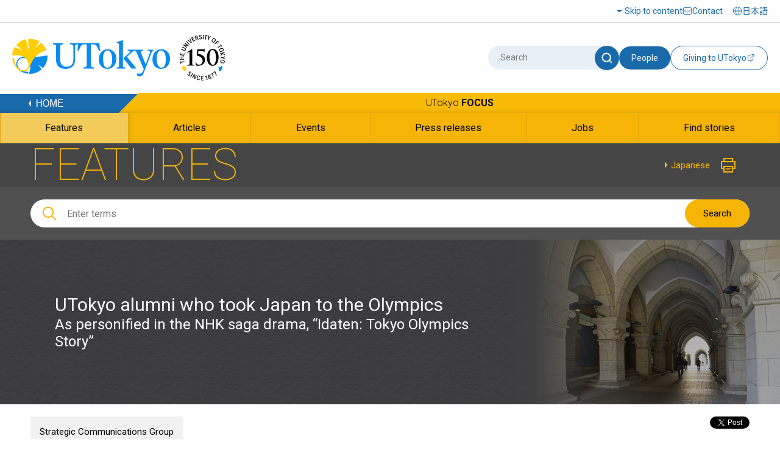

--- FILE ---
content_type: text/html
request_url: https://www.u-tokyo.ac.jp/focus/en/features/z1304_00117.html
body_size: 45571
content:
<!DOCTYPE html>
<html lang="en">
    <head>
        <meta charset="UTF-8">
        <meta http-equiv="X-UA-Compatible" content="IE=edge">
        <title>UTokyo alumni who took Japan to the Olympics | The University of Tokyo</title>
        <meta name="viewport" content="width=device-width,initial-scale=1,maximum-scale=2,minimum-scale=1" user-scalable="yes">
        <meta name="description" content="">
        <meta name="keywords" content="">
        <meta name="copyright" content="(C)The University of Tokyo">

        <link rel="shortcut icon" href="/content/400132641.ico" type="image/x-icon">
        <link rel="apple-touch-icon" href="/content/400130668.png" sizes="180x180">
        <link rel="icon" type="image/png" href="/content/400132625.png" sizes="192x192">

        <meta property="og:title" content="UTokyo alumni who took Japan to the Olympics | The University of Tokyo">
        <meta property="og:site_name" content="The University of Tokyo">
        <meta property="og:type" content="website">
        <meta property="og:description" content="">
        <meta property="og:url" content="https://www.u-tokyo.ac.jp/focus/en/features/z1304_00117.html">
        <meta property="og:image" content="https://www.u-tokyo.ac.jp/content/400151197.png">
        <meta name="twitter:card" content="summary_large_image">
        <meta name="twitter:title" content="UTokyo alumni who took Japan to the Olympics | The University of Tokyo">
        <meta name="twitter:description" content="">
        <meta name="twitter:image" content="https://www.u-tokyo.ac.jp/content/400151197.png">
<!-- Google Tag Manager -->
<script>(function(w,d,s,l,i){w[l]=w[l]||[];w[l].push({'gtm.start':
new Date().getTime(),event:'gtm.js'});var f=d.getElementsByTagName(s)[0],
j=d.createElement(s),dl=l!='dataLayer'?'&l='+l:'';j.async=true;j.src=
'https://www.googletagmanager.com/gtm.js?id='+i+dl;f.parentNode.insertBefore(j,f);
})(window,document,'script','dataLayer','GTM-WC55Q74');</script>
<!-- End Google Tag Manager -->

        <link href="https://fonts.googleapis.com/earlyaccess/notosansjapanese.css" rel="stylesheet" />
        <link href="https://fonts.googleapis.com/css?family=Roboto:100,300,400,500,700" rel="stylesheet">

        <link rel="stylesheet" href="/content/style.css">
        <link rel="stylesheet" href="/aly.css">

<style type="text/css"><!--
.headerbox_blue {
padding: 1em;
border: solid 2px #00bfff;
}
.headerbox_orange {
padding: 1em;
border: solid 2px #ff8c00;
}
.headerbox_silver {
padding: 1em;
border: solid 1px #c0c0c0;
}
.caption-text{
font-size: 0.9em;
line-height:150%;
}
.tablelogo{
margin-top: 10px;
margin-bottom: 10px;
}
.field{
background-color:skyblue;
border-image: none; 
padding: 0.5em;
}
.olympic-paralympic{
background-color:orange;
border-image: none; 
padding: 0.5em;
}
.c-table.smallspace td {
  padding: 2px 10px; 
}
-->
</style>

<script src="//r3.snva.jp/javascripts/reco/2/sna.js?k=ady0JkPLdMLOJ"></script>

<link rel="stylesheet" href="/migration_en.css">
<link rel="stylesheet" href="/migration_utokyo-research.css">
    </head>
    <body class="nav01">
<!-- Google Tag Manager (noscript) -->
<noscript><iframe src="https://www.googletagmanager.com/ns.html?id=GTM-WC55Q74"
height="0" width="0" style="display:none;visibility:hidden"></iframe></noscript>
<!-- End Google Tag Manager (noscript) -->
<div id="fb-root"></div>
<script async defer crossorigin="anonymous" src="https://connect.facebook.net/en_US/sdk.js#xfbml=1&version=v18.0" nonce="sU2RCmbd"></script>

        <!-- .l-wrapper -->
        <div class="l-wrapper">

<noscript>JavaScript is required to display the University of Tokyo website correctly. Please enable JavaScript in your browser settings and refresh the page.</noscript>

<!-- HEADER -->
<header class="l-header">
    <div class="header-inner-wrap">
        <div class="header-upside">
            <div class="header-inner">
                <div class="hamburger-button-wrap">
                    <div class="hamburger-button"><span></span><span></span><span></span></div>
                </div>
                <div class="logo">
                    <a href="/en/index.html"><img src="/content/400244322.svg" alt="The University of Tokyo" class="u-img-responsive"></a>
                </div>
                <ul class="nav-list">
                    <li class="item skip"><a href="#content">Skip to content</a></li>
                    <li class="item contact"><a href="/en/general/contact.html">Contact</a></li>
                </ul>
                <div class="select-lang">
                    <a href="/ja/index.html"><span lang="ja">日本語</span></a>
                </div>
            </div>
        </div>
        <div class="header-bottom">
            <div class="header-inner">
                <div class="logo">
                    <a href="/en/index.html"><img src="/content/400244322.svg" alt="The University of Tokyo" class="u-img-responsive"></a>
                </div>
                <div class="form-wrap">
                    <form class="form" id="myForm" name="searchHead" method="get" action="/en/search/index.html">
                        <div class="site-search">
                            <input class="input" type="text" name="q" id="word" value="" title="Search" placeholder="Search">
                            <button class="submit" type="submit" name="Submit" value="" onclick="document.searchHead.action='/en/search/index.html'"><img src="/content/400244321.svg" alt="Search"></button>
                        </div>
                        <button class="teacher-search" type="submit" name="Submit" value="" onclick="document.searchHead.action='/focus/en/people/'">People</button>
                    </form>
                    <div class="fund-btn"><a href="https://utf.u-tokyo.ac.jp/en/" target="_blank">
                        <p>Giving to UTokyo</p><img class="external-link" src="/content/400244317.svg" alt="Open a new window">
                    </a></div>
                </div>
            </div>
        </div>
    </div>
</header>
<!-- /HEADER -->


            <!-- GNAV -->
            <div class="l-gnav__news">
                <div class="nav-top-inner">
                    <div class="l-gnav__news-top">
                        <a href="/en/index.html" class="l-gnav__news-home"><img src="/content/400244331.png" alt="HOME"></a>
                        <p class="l-gnav__news-title"><a href="/focus/en/index.html">UTokyo <span>FOCUS</span></a></p>
                    </div>
                </div>

                <nav>
                    <div class="nav-bottom-inner">
                        <ul class="l-gnav__news-list">
                            <li class="l-gnav__news-item"><a href="/focus/en/features/"><span lang="en">Features</span></a></li>
                            <li class="l-gnav__news-item"><a href="/focus/en/articles/"><span lang="en">Articles</span></a></li>
                            <li class="l-gnav__news-item"><a href="/focus/en/events/"><span lang="en">Events</span></a></li>
                            <li class="l-gnav__news-item"><a href="/focus/en/press/"><span lang="en">Press releases</span></a></li>
                            <li class="l-gnav__news-item"><a href="/focus/en/jobs/"><span lang="en">Jobs</span></a></li>
                            <li class="l-gnav__news-item"><a href="/focus/en/find_stories.html"><span lang="en">Find stories</span></a></li>
                        </ul>
                    </div>
                </nav>
            </div>
            <!-- /GNAV -->

            <div class="l-gnav-sub-wrapper">
                <div class="l-gnav-sub-inner">

                    <div class="form-wrap">
                        <form method="get" action="/en/search/index.html" name="searchHeadSp" id="myForm" class="form">
                            <div class="site-search">
                                <input type="text" class="input" name="q" id="word" value="" title="Search" placeholder="Search">
                                <button type="submit" class="submit" name="Submit" value="" onclick="document.searchHeadSp.action='/en/search/index.html'"><img src="/content/400244321.svg" alt="Search"></button>
                            </div>

                            <button class="teacher-search" type="submit" name="Submit" value="" onclick="document.searchHeadSp.action='/focus/en/people/'">People</button>
                        </form>
                    </div>
                    <p class="l-gnav-sub__focus-title"><a href="/focus/en/index.html">UTokyo <span>FOCUS</span></a></p>
                    <nav class="l-gnav-sub">
                        <ul class="l-gnav-sub__list">
                            <li class="l-gnav-sub__item"><a href="/focus/en/features/">Features</a></li>
                            <li class="l-gnav-sub__item"><a href="/focus/en/articles/">Articles</a></li>
                            <li class="l-gnav-sub__item"><a href="/focus/en/events/">Events</a></li>
                            <li class="l-gnav-sub__item"><a href="/focus/en/press/">Press releases</a></li>
                            <li class="l-gnav-sub__item"><a href="/focus/en/jobs/">Jobs</a></li>
                            <li class="l-gnav-sub__item"><a href="/focus/en/find_stories.html">Find stories</a></li>
                        </ul>
                    </nav>
                    <p class="l-gnav-sub__home-title"><a href="/en/index.html">HOME</a></p>
                    <ul class="l-gnav-sub__focus-list">
                        <li class="l-gnav-sub__focus-list-item"><a href="/en/about/access.html">Access and Campus Maps</a></li>
                        <li class="l-gnav-sub__focus-list-item"><a href="/en/general/contact.html">Contact</a></li>
                        <li class="l-gnav-sub__focus-list-item"><a href="http://utf.u-tokyo.ac.jp/english/index.html" target="_blank">Make a donation<img src="/content/100074653.png" alt="Open a new window"></a></li>
                    </ul>
                </div>
            </div>


            <!-- MAIN -->
            <main class="l-main">

                <!-- #content -->
                <div id="content" class="c-content">

                    <div class="p-news__lower-haeder">
                        <div class="c-section__ineer">
                            <p class="p-news__lower-haeder-title">FEATURES</p>
                            <p class="p-news__lower-haeder-language"><a href="/focus/ja/features/z1304_00074.html">Japanese</a></p>
                            <p class="p-news__lower-haeder-print"><a href="javascript:print();"><img src="/content/100074646.png" alt="Print"></a></p>
                            <div class="p-news__lower-haeder-search">
                                <div class="p-news__search-form-box">
                                    <div class="p-news__search-form-box-inner">
                                        <form method="get" action="/focus/en/search.html" name="searchH" id="myFormPc">
                                            <input class="p-news__search__form"  placeholder="Enter terms" name="q" id="wordPc" value="">
                                            <button type="submit" class="p-news__search__form-button" name="Submit" value="" onClick="document.searchH.action='/focus/en/search.html'">Search</button>
                                        </form>
                                    </div>
                                </div>
                            </div>
                        </div>
                    </div>

                    <div class="p-news__search-sp-box">
                        <div class="c-section__ineer">
                            <div class="p-news__search-form-box">
                                <div class="p-news__search-form-box-inner">
                                    <form method="get" action="/focus/en/search.html" name="searchH" id="myFormSp">
                                        <input class="p-news__search__form"  placeholder="Enter terms" name="q" id="wordSp" value="">
                                        <button type="submit" class="p-news__search__form-button" name="Submit" value="" onClick="document.searchH.action='/focus/en/search.html'">Search</button>
                                    </form>
                                </div>
                            </div>
                        </div>
                    </div>

                    <div class="p-lower-header-news">
                        <div class="c-section__ineer">
                            <h1 class="p-lower-header-news__title">UTokyo alumni who took Japan to the Olympics                                <span> As personified in the NHK saga drama, “Idaten: Tokyo Olympics Story” </span></h1>
                        </div>
                        <figure  class="p-lower-header-news__bg">
                            <img src="/content/100074696.jpg" alt="">
                        </figure>
                    </div>

                    <div class="c-section">
                        <div class="c-article">
                            <div class="c-article__ineer">

                                <div class="c-article__top">
                                    <ul class="c-article__top-affiliation">
                                        <li><a href="/focus/en/tags/?tag=&busho=Strategic+Communications+Group">Strategic Communications Group</a></li>
                                    </ul>
                                    <p class="c-article__top-date">February 26, 2021</p>
                                    <div class="c-share">
                                        <div class="c-share__facebook">
                                            <div class="fb-share-button" data-href="https://www.u-tokyo.ac.jp/focus/en/features/z1304_00117.html" data-layout="button" data-size="small"><a target="_blank" href="https://www.facebook.com/sharer/sharer.php?u=https%3A%2F%2Fdevelopers.facebook.com%2Fdocs%2Fplugins%2F&amp;src=sdkpreparse" class="fb-xfbml-parse-ignore">Share</a></div>
                                        </div>
                                        <div class="c-share__twitter">
                                            <a href="https://twitter.com/share" class="twitter-share-button" data-lang="en" aria-label="Open a new window">Tweet</a><script>!function(d,s,id){var js,fjs=d.getElementsByTagName(s)[0];if(!d.getElementById(id)){js=d.createElement(s);js.id=id;js.src="//platform.twitter.com/widgets.js";fjs.parentNode.insertBefore(js,fjs);}}(document,"script","twitter-wjs");</script>
                                        </div>
                                    </div>
                                </div>

                            </div>
                        </div>


                        <div class="editableHtml">
<div class="headerbox_blue"><strong>Olympics, Paralympics and UTokyo</strong><br>
	Research, education and legacies related to the sporting event<br>
	The Olympic and Paralympic Games will be held in Tokyo for the first time in more than half a century. The University of Tokyo, which is also located in the metropolis, has a long history of involvement with the Games. As you learn about UTokyo&rsquo;s contributions to this global sporting event, the blue used in the Olympic and Paralympic emblem may very well start to take on the light blue hue of the University&rsquo;s school color.</div>
&nbsp;

<p class="c-heading-2">UTokyo alumni who took Japan to the Olympics<br>
	<span class="aly_tx_xs">As personified in the NHK saga drama, &ldquo;Idaten: Tokyo Olympics Story&rdquo; </span></p>

<p><strong>The NHK flagship drama, &ldquo;Idaten: Tokyo Olympics Story&rdquo; utilizes a relay format in its depiction of the two main protagonists &ndash; Shiso Kanakuri and Masaji Tabata &ndash; to deliver a narrative on the 52-year history of the Olympic Games from Stockholm to Tokyo. This drama portrays numerous individuals with connections to the University of Tokyo. Many people, who have watched them in action or not, will enjoy learning of the achievements of these renowned alumni through the faces of the actors behind their character portrayals.</strong></p>

<p>※Titles omitted</p>

<div class="l-row l-gutter-40 u-mb-md u-mt-sm">
	<div class="l-col-xs-12 l-col-sm-6">
		<div class="u-mb-0">The man who brought Japan into the Olympic Family and paved the way for the Games to be held in Tokyo</div>

		<p class="c-heading-3 u-mb-0">Jigoro Kano</p>

		<div class="u-mb-xs">(Played by Koji Yakusho)</div>

		<div class="paragraph-wrap"><img alt="" class="c-img-left" src="/content/400139250.jpg" style="width: 200px;">
			<p>After graduating with a degree from Tokyo Imperial University&rsquo;s Faculty of Letters, Kano served as principal of the First Higher Middle School, and later as president of the Tokyo Higher Normal School (now the University of Tsukuba). Kano established the martial art of judo and was known for his judo accomplishments worldwide. In recognition of those accomplishments, he was invited by Pierre de Fr&eacute;dy, Baron de Coubertin to join the International Olympic Committee (IOC) as its first Asian member. Kano, who was enamored by the spirit of the Olympic Games that championed the values of peace, worked hard to bring Japan into the Olympics, and saw his efforts reach fruition at the 1912 Stockholm Games. Japan sent two track-and-field athletes to Stockholm and thus joined the world of international sports. Subsequently, Kano built the Meiji Jingu Gaien Stadium in Tokyo to fulfill his dream of holding the Olympic Games in Japan. He energetically explained the significance of holding the Olympics &ndash; an event hitherto held only in the West &ndash; in the Far East, and at the IOC Congress in 1936 succeeded in wringing out a decision to have the Games held in Tokyo. Although Kano&rsquo;s death rendered the planned 1940 Tokyo Games into a dream unfulfilled, his successors inherited his aspirations.</p>
		</div>
	</div>

	<div class="l-col-xs-12 l-col-sm-6">
		<div class="u-mb-0">A &ldquo;father of modern sports&rdquo; in Japan, who supported Kano<br>
			&nbsp;</div>

		<p class="c-heading-3 u-mb-0">Seiichi Kishi</p>

		<div class="u-mb-xs">(Played by Ryo Iwamatsu)</div>

		<div class="paragraph-wrap"><img alt="" class="c-img-left" src="/content/400139428.jpg" style="width: 200px;">
			<p>Active as a rower during his years as a student in Tokyo Imperial University&rsquo;s College of Law, Kishi is shown in a photo from &ldquo;the fifty-year history of the Tokyo Imperial University Rowing Team&rdquo; as a member of the College of Law Rowing Team after its victory in the third rowing competition. Following graduation, Kishi pursued a career as an international lawyer. He was involved early on with the Japan Amateur Athletic Association (now the <a href="https://www.japan-sports.or.jp/english/" target="_blank">Japan Sport Association</a>), which had been founded by Kano, and was mainly engaged in the task of helping the association develop its financial base. Furthermore, he provided pragmatic support to the often overly idealistic Kano. In 1921, Kishi began serving as the association&rsquo;s second president, and in 1924 became the second Japanese national to join the IOC. At the IOC Congress in 1932, he announced plans for Tokyo to hold the 1940 Olympic Games, but passed away the following year. Built with donations from Kishi himself, the Kishi Kinen Taiiku Kaikan (&ldquo;Kishi memorial gymnasium&rdquo;; later renamed the Japan Sport Olympic Square) was a sports complex that eventually gained prestige as the main facility of the sporting world in Japan. Since relocated adjacent to the National Stadium in Tokyo, it is fronted by bronze statues of Kishi along with Kano and Baron de Coubertin.</p>
		</div>
	</div>
</div>

<div class="l-row l-gutter-40 u-mb-md u-mt-sm">
	<div class="l-col-xs-12 l-col-sm-6">
		<div class="u-mb-0">Helped rebuild the athletic association in his role as vice president<br>
			&nbsp;</div>

		<p class="c-heading-3 u-mb-0">Chiyosaburo Takeda</p>

		<div class="u-mb-xs">(Played by Toshiyuki Nagashima)</div>

		<div class="paragraph-wrap"><img alt="" class="c-img-left" src="/content/400140293.jpg" style="width: 200px;">
			<p>Takeda is shown along with Kishi in a photo from &ldquo;the fifty-year history of the Tokyo Imperial University Rowing Team.&rdquo; While enrolled in the College of Law, he received instruction from Frederick Strange and became familiar with the world of sports. Following a career that included service as governors of Akita Prefecture and Aomori Prefecture, in 1913, Takeda became the vice president of the Japan Amateur Athletic Association and worked with Kishi to restructure the association&rsquo;s finances. In 1917 he earned distinction as the person who coined the name of the &ldquo;<em>ekiden</em>&rdquo; (a long-distance relay race).</p>
		</div>
	</div>

	<div class="l-col-xs-12 l-col-sm-6">
		<div class="u-mb-0">As mayor of Tokyo, he successfully led Tokyo&rsquo;s bid to host the 1940 Olympics, which eventually never happened</div>

		<p class="c-heading-3 u-mb-0">Torataro Ushizuka</p>

		<div class="u-mb-xs">(Played by Kitaro)</div>

		<div class="paragraph-wrap"><img alt="" class="c-img-left" src="/content/400140294.jpg" style="width: 200px;">
			<p>After graduating from the College of Law and serving as governors of both Iwate and Gunma prefectures among other roles, in 1933, Ushizuka became the 15th mayor of Tokyo and inherited the effort by his predecessor, Mayor Hidejiro Nagata, to bring the Olympic Games to Tokyo. Although then-IOC President Henri de Baillet-Latour was against having Tokyo host the Games, Ushizuka warmly welcomed him when he came to Japan. Asahi Shimbun reported that upon learning that Tokyo had been selected as the host for the Games, Ushizuka exclaimed that his long-cherished dream had been fulfilled.</p>
		</div>
	</div>
</div>

<div class="l-row l-gutter-40 u-mb-md u-mt-sm">
	<div class="l-col-xs-12 l-col-sm-6">
		<div class="u-mb-0">Met with Mussolini to negotiate the withdrawal of Rome&rsquo;s candidacy as a host for the Olympics</div>

		<p class="c-heading-3 u-mb-0">Yotaro Sugimura</p>

		<div class="u-mb-xs">(Played by Masaya Kato)</div>

		<div class="paragraph-wrap"><img alt="" class="c-img-left" src="/content/400140295.jpg" style="width: 200px;">
			<p>Sugimura joined the Ministry of Foreign Affairs after graduating from the College of Law. Following an assignment to the Japanese Embassy in France and tenure as the deputy secretary-general for the League of Nations, he became a member of the IOC in 1933. At the time, Italy was competing with Tokyo to host the 1940 Games. Acting on a request by Kano, whom he respected as a judo practitioner himself, Sugimura held direct negotiations with Italian Prime Minister Mussolini and created an opportunity that allowed Michimasa Soejima, despite his illness, to obtain a promise that Rome would withdraw its candidacy.</p>
		</div>
	</div>

	<div class="l-col-xs-12 l-col-sm-6">
		<div class="u-mb-0">First president of the 1964 Tokyo Olympic Organizing Committee<br>
			&nbsp;</div>

		<p class="c-heading-3 u-mb-0">Juichi Tsushima</p>

		<div class="u-mb-xs">(Played by Jun Inoue)</div>

		<div class="paragraph-wrap"><img alt="" class="c-img-left" src="/content/400140296.jpg" style="width: 200px;">
			<p>After graduating from the College of Law, Tsushima joined the Ministry of Finance. While there, he worked in earnest to help eliminate the nation&rsquo;s postwar debt burden, and served twice as finance minister. Tsushima succeeded Ryotaro Azuma as president of the Japan Amateur Athletic Association, and later served as president of the Tokyo Olympic Organizing Committee. However, in 1962 he resigned from those posts following criticism of his handling of the Asian Games. His successor in the latter post was Daigoro Yasukawa, who had earned a degree from the Technical College (Faculty of Engineering).</p>
		</div>
	</div>
</div>

<div class="l-row l-gutter-40 u-mb-md u-mt-sm">
	<div class="l-col-xs-12 l-col-sm-6">
		<div class="u-mb-0">As Tokyo governor, he did his best to have the Olympics held in Tokyo<br>
			&nbsp;</div>

		<p class="c-heading-3 u-mb-0">Ryotaro Azuma</p>

		<div class="u-mb-xs">(Played by Yutaka Matsushige)</div>

		<div class="paragraph-wrap"><img alt="" class="c-img-left" src="/content/400140297.jpg" style="width: 200px;">
			<p>Born into a physician&rsquo;s family, &ldquo;Toryu-san&rdquo; (his nickname combining the first and second characters of his name) was active on the rowing team while enrolled in the University&rsquo;s Medical College. After graduation, he took up a professor&rsquo;s post at his alma mater and became a trailblazer in the field of sports medicine. While working as an assistant professor, in 1928 Azuma submitted an application along with Professor Mataro Nagayo, a future University president, seeking approval to establish the Tokyo Imperial University Athletic Foundation, and in 1936 penned an article for its bulletin, commemorating the 50th anniversary of the University&rsquo;s rowing team. His activities extended beyond the University. In 1947, Azuma assumed the presidency of the Japan Amateur Athletic Association; in 1950 he began a long-term tenure as a member of the IOC and worked hard to bring the Olympic Games to Tokyo. Azuma was appointed president of Ibaraki University in 1953. When the decision to have Tokyo host the Games was announced in 1959, Azuma became governor of Tokyo with enthusiastic backing from Masaji Tabata, an official who strongly yearned to see the Tokyo Olympics become a success. Azuma served two terms (eight years) as governor, and demonstrated his leadership in ensuring the success of the first Olympiad to be held in Asia.</p>
		</div>
	</div>

	<div class="l-col-xs-12 l-col-sm-6">
		<div class="u-mb-0">A key player who inherited Kano&rsquo;s ambitions and helped orchestrate the 1964 Tokyo Games</div>

		<p class="c-heading-3 u-mb-0">Masaji Tabata</p>

		<div class="u-mb-xs">(Played by Sadao Abe)</div>

		<div class="paragraph-wrap"><img alt="" class="c-img-left" src="/content/400140298.jpg" style="width: 200px;">
			<p>After graduating from the Faculty of Law, Tabata became a political reporter at the Asahi Shimbun. While demonstrating his reporting talents with articles on the February 26 Incident and other events, Tabata focused his energy into his activities as a swimming coach. Born in Hamamatsu, Shizuoka Prefecture, he had become highly experienced with the sport of swimming during his youth, but at one point suffered from gastroenteritis and gave up his athletic activities on the advice of a doctor. Together with Ikkaku Matsuzawa, Tabata helped launch the Japan Swimming Federation and sent athletes to the 1928 Amsterdam Games. He served as head swimming coach at the 1932 Los Angeles Games, contributing to Japanese competitive swimming gaining prominence in the world, and basked in the splendor of the Olympics. Tabata headed the Japanese teams to the Games in Helsinki and Melbourne, and later led preparations for the Tokyo Olympics as director general of the Olympic Organizing Committee. Although he was forced to resign unwillingly, Tabata earned the moniker &ldquo;Mister Olympics&rdquo; in recognition of the efforts he expended in the interest of the Games.</p>
		</div>
	</div>
</div>

<div class="l-row l-gutter-40 u-mb-md u-mt-sm">
	<div class="l-col-xs-12 l-col-sm-6">
		<div class="u-mb-0">Designed the Yoyogi National Gymnasium, a structure that embodied the values of Japanese architecture</div>

		<p class="c-heading-3 u-mb-0">Kenzo Tange</p>

		<div class="u-mb-xs">(Played by Ryuhei Matsuda)</div>

		<div class="paragraph-wrap"><img alt="" class="c-img-left" src="/content/400140299.jpg" style="width: 200px;">
			<p>After graduating with a degree from the Faculty of Engineering, Tange engaged as a professor at his alma mater and also was active as a professional architect. He had a major impact in Japan and abroad as designer of the Yoyogi National Stadium that served as the venue for swimming and basketball events at the 1964 Tokyo Olympics, and was awarded a Diploma of Merit by the IOC after the Games. Elements of his architectural style are also evident in the designs of the Administration Bureau and Administration Building 2 on the UTokyo Hongo Campus.</p>
		</div>
	</div>

	<div class="l-col-xs-12 l-col-sm-6">
		<div class="u-mb-0">Attended Antwerp Games as a coach<br>
			&nbsp;</div>

		<p class="c-heading-3 u-mb-0">Tamotsu Tatsuno</p>

		<div class="u-mb-xs">(Played by Masashi Anraku)</div>

		<div class="paragraph-wrap">
			<p>Tatsuno&rsquo;s father was Kingo Tatsuno, a renowned architect. During his studies in the Faculty of Law, Tatsuno was active on the track and field team and held the Japanese records for the shot put and hammer throw at the time. Following graduation, he pursued a career as an attorney. In 1920 Tatsuno accompanied Japan&rsquo;s national team to the Antwerp Games as a coach. On witnessing the competitive power of other nations in the Games, he stressed the necessity of studying sports trends overseas.</p>
		</div>
	</div>
</div>

<div class="l-row l-gutter-40 u-mb-md u-mt-sm">
	<div class="l-col-xs-12 l-col-sm-6">
		<div class="u-mb-0">As master of ceremonies, he introduced a new closing ceremony format<br>
			&nbsp;</div>

		<p class="c-heading-3 u-mb-0">Ikkaku Matsuzawa</p>

		<div class="u-mb-xs">(Played by Sarutoki Minagawa)</div>

		<div class="paragraph-wrap">
			<p>Matsuzawa was active on the swimming team while enrolled in the Faculty of Science, and served as a coach at the 1932 Los Angeles and 1936 Berlin Games. Later, he demonstrated his talents in ceremonial production and at the 1964 Tokyo Games adopted a new format for the parade of athletes during the closing ceremony. This was later popularized as a classic formula known as the &ldquo;Tokyo style.&rdquo;</p>
		</div>
	</div>

	<div class="l-col-xs-12 l-col-sm-6">
		<div class="u-mb-0">His address at the IOC Congress was the deciding factor behind the selection of Tokyo as host for the Olympic Games</div>

		<p class="c-heading-3 u-mb-0">Kazushige Hirasawa</p>

		<div class="u-mb-xs">(Played by Gen Hoshino)</div>

		<div class="paragraph-wrap">
			<p>After graduating from the Faculty of Law, Hirasawa joined the Ministry of Foreign Affairs and worked as a diplomat in the United States. While on a boat sailing for Yokohama, he met and took care of Kano in his final days. Hirasawa would later pursue a media career, becoming a regular face on television as a commentator for NHK. Although he was initially against the idea of Tokyo hosting the Olympics, an address he delivered at the IOC Congress at the request of Azuma and Iwata proved to be a decisive factor leading to the selection of Tokyo as a host for the Games.</p>
		</div>
	</div>
</div>

<div class="l-row l-gutter-40 u-mb-0 u-mt-sm">
	<div class="l-col-xs-12 l-col-sm-6">
		<div class="u-mb-0">Served as Tabata&rsquo;s right-hand man</div>

		<p class="c-heading-3 u-mb-0">Yukiaki Iwata</p>

		<div class="u-mb-xs">(Played by Tori Matsuzaka)</div>

		<div class="paragraph-wrap">
			<p>Iwata was active on the sailing team while enrolled in the Faculty of Law. Although he did not fulfill his dream of competing in the Olympics, he attended the 1956 Melbourne Games as an observer for the sailing events. Iwata joined the Japanese Olympic Committee in 1957 and contributed to the Tokyo Olympics as Tabata&rsquo;s right-hand man. He was also an active force behind the selection of Sapporo as host for the 1972 Games, giving a successful address at the IOC Congress.</p>
		</div>
	</div>

	<p><br>
		* This article was originally printed in <a href="https://www.u-tokyo.ac.jp/content/400133145.pdf"><em>Tansei</em> <em>40</em></a> (Japanese language only). All information in this article is as of March 2020.</p>

	<div class="l-col-xs-12 l-col-sm-6">
		<p>&nbsp;</p>
	</div>
</div>

<p class="u-mb-md">Note: The photos of Kishi, Takeda and Azuma are from &ldquo;the fifty-year history of the Tokyo Imperial University Rowing Team,&rdquo; while the photos of Sugimura and Tabata are from graduation albums (both from the University of Tokyo Archives).</p>

<p class="c-heading-3">Other members of the UTokyo community who supported the Olympics but did not appear in the NHK drama &ldquo;Idaten&rdquo;</p>

<p>The characters portrayed in the NHK drama were not the only members of the UTokyo community involved in facilitating the Olympic Games. A few more are introduced below.</p>

<ul class="c-list">
	<li>Eika Takayama, a graduate from and professor in the Faculty of Engineering. A pioneer in the field of modern urban planning. Active in the Association Football Club during his university years, Takayama was selected to participate in the 1936 Berlin Games but was forced to withdraw due to symptoms of appendicitis. As deputy chair for the Special Committee on Facilities at the 1964 Tokyo Olympics, he drafted a plan for the Komazawa Olympic Park.</li>
	<li>Kitsuo Kato, a graduate from the Faculty of Letters. Professor in the College of Arts and Sciences. Kato expounded on the value of adopting scientific approaches to athletic training and helped establish a committee on sports science within the Japan Amateur Athletic Association. The International Congress of Sport Sciences held during the 1964 Tokyo Games became a regular event at the Olympics.</li>
	<li>Yoshio Kuroda, a graduate from the Faculty of Medicine and professor in the College of Arts and Sciences. Kuroda served as director of the Research Institute for Sports Science and Medicine, that was organized ahead of the 1964 Tokyo Games and affiliated with the Japan Amateur Athletic Association. Later, he served as president of the <a href="https://www.playtruejapan.org/" target="_blank">Japan Anti-Doping Agency</a> and earned the IOC&rsquo;s Pierre de Coubertin Medal.</li>
	<li>Takashi Kato, who was in charge of facility planning as a provisional member of the secretariat for the Tokyo Olympic Organizing Committee while pursuing study as a graduate student in the Eika Takayama Research Laboratory. In 2018, he released &ldquo;<em>Densetsu: Olimpikku tokyotaikai shisetsuzukuri uramonogatari</em>&rdquo; [Legend: The story of facility development for the Tokyo 1964 Olympic Games] (published by Tokyo Kenchikujuku), a work documenting his experiences from that period. Kato is a veteran of the UTokyo rowing team.</li>
</ul>

                        </div>


                        <div class="c-article">
                            <div class="c-article__ineer c-article__bottom">







                                <h2 class="c-heading-news-2">Related links</h2>

                                <ul class="c-list">
                                    <li class="c-list__arrow"><a href="https://www.u-tokyo.ac.jp/adm/history/" target="_blank">The University of Tokyo Archives<img src="/content/100074653.png" alt="Open a new window" class="window-icon"></a></li>
                                </ul>



                            </div>
                        </div>

                        <div class="p-news__tag">
                            <div class="c-section__ineer">
                                <ul class="p-news__tag-list">
                                    <li class="p-news__tag-list-item"><a href="/focus/en/tags/?tag=Tansei">Tansei</a></li>
                                    <li class="p-news__tag-list-item"><a href="/focus/en/tags/?tag=History">History</a></li>
                                    <li class="p-news__tag-list-item"><a href="/focus/en/tags/?tag=Olympics">Olympics</a></li>
                                    <li class="p-news__tag-list-item"><a href="/focus/en/tags/?tag=Paralympics">Paralympics</a></li>
                                    <li class="p-news__tag-list-item"><a href="/focus/en/tags/?tag=Sports">Sports</a></li>
                                </ul>
                            </div>
                        </div>

                        <div class="c-article__footer">
                            <div class="c-article__ineer">
                                <p class="inq-name">Inquiries about the content of this page: Strategic Communications Group</p>
                                <p class="c-button c-button__news-mail"><a href="/contact/news_mail_e.php?dir=z-1304" target="_blank" title="Open a new window">Send inquiry</a></p>
                            </div>
                        </div>


<div id="reco4"></div>
<script>
__snahost = "r3.snva.jp";
recoConstructer({
  k: "ady0JkPLdMLOJ",
  recommend: {
    rule: {
      tmpl: 4, target_id: "reco4",
      id: ["400058283"],
      category: "englishPage"
    }
  }
});
</script>


                    </div>
                </div>
                <!--/ #content -->

            </main>
            <!-- /MAIN -->

<footer class="l-footer bg-white">
        <div class="l-footer__top">
                <div class="l-footer__inner">
                        <ul class="l-footer__sns">
                                <li class="l-footer__sns-item"><a href="https://www.facebook.com/UTokyo.News.en" target="_blank"><img src="/content/100074629.png" alt="Facebook (Open a new window)"></a></li>
                                <li class="l-footer__sns-item"><a href="https://twitter.com/UTokyo_News_en" target="_blank"><img src="/content/100074651.png" alt="Twitter (Open a new window)"></a></li>
                                <li class="l-footer__sns-item"><a href="https://www.youtube.com/user/UTokyoPR/" target="_blank"><img src="/content/100074655.jpg" alt="YouTube (Open a new window)"></a></li>
                                <li class="l-footer__sns-item"><a href="https://www.instagram.com/utokyo_pr/" target="_blank"><img src="/content/400194255.png" alt="Instagram (Open a new window)"></a></li>
                                <li class="l-footer__sns-item"><a href="https://jp.linkedin.com/school/university-of-tokyo/" target="_blank"><img src="/content/400194256.gif" alt="LinkedIn (Open a new window)"></a></li>
                                <li class="l-footer__sns-item l-footer__sns-arrow"><a href="/sns_en.html" class="u-arrow-yellow">Social media directory</a></li>
                        </ul>
                        <p class="c-pagetop">
                                <a href="#content" class="scroll"><img src="/content/100074660.jpg" alt="Go back to page TOP"></a>
                        </p>
                </div>
        </div>

        <div class="footer-wrap">
                <div class="footer-inner">
                    <div class="left">
                        <a href="/en/index.html"><img src="/content/400244322.svg" class="l-footer__body-logo" alt="The University of Tokyo"></a>
                        <ul class="footer-link-list">
                                <li class="item"><a href="/en/site_map.html">Site map</a></li>
                                <li class="item"><a href="/en/general/site_policy.html">Site policy</a></li>
                                <li class="item"><a href="/en/general/privacy_policy.html">Privacy policy</a></li>
                                <li class="item"><a href="/en/about/jobs.html">Jobs</a></li>
                                <li class="item"><a href="https://login.adm.u-tokyo.ac.jp/utokyoportal" target="_blank"><span lang="en">UTokyo Portal</span><img src="/content/100074653.png" alt="Open a new window"></a></li>
                                <li class="item"><a href="https://utelecon.adm.u-tokyo.ac.jp/en/" target="_blank">utelecon<img src="/content/100074653.png" alt="Open a new window"></a></li>
                                <li class="item"><a href="/en/general/qa.html">Frequently asked questions</a></li>
                                <li class="item"><a href="#map">Access and campus maps</a></li>
                        </ul>
                        <a href="/en/general/utokyo_emerg.html" class="information-link">Disseminating information for UTokyo during disasters</a>
                        <p class="footer-text">
                                This website is managed by the Public Relations Office.<br>
                                For inquiries regarding the content of individual pages, please use the contact information listed on each page.
                        </p>
                    </div>
                    <div class="right">
                        <!--<a href="#map" data-lity="data-lity" title="The &quot;Access and campus maps&quot; will open on the same screen" class="access-btn"><p>Access and campus maps</p></a>-->
                        <p class="copy" lang="en">&copy; The University of Tokyo</p>
                    </div>
                </div>
        </div>
</footer>


        </div>
        <!-- /.l-wrapper -->

        <div id="map" class="p-remodal remodal" data-remodal-id="map">
            <div class="p-remodal-map-inner">
                <img src="/content/100097993.jpg" alt="Access Map">
                <p id="kashiwaMap" class="p-remodal-map-link p-remodal-map-link-1"><a href="#map1" data-lity="data-lity"><span>Kashiwa Campus</span></a></p>
                <p id="hongoMap" class="p-remodal-map-link p-remodal-map-link-2"><a href="#map2" data-lity="data-lity"><span>Hongo Campus</span></a></p>
                <p id="komabaMap" class="p-remodal-map-link p-remodal-map-link-3"><a href="#map3" data-lity="data-lity"><span>Komaba Campus</span></a></p>
                <p id="campusGuideLink" class="p-remodal-map-link p-remodal-map-link-access"><a href="/en/about/access.html"><span>Access and Campus Maps</span></a></p>
            </div>
            <div id="closeMap"><a data-remodal-action="close" class="remodal-close" href="#"><span>Close</span></a></div>
        </div>

        <div id="map1" class="p-remodal remodal" data-remodal-id="map1">
            <div class="p-remodal-map-inner">
                <img src="/content/100099002.jpg" alt="Kashiwa Campus">
                <p id="btnBack1" class="p-remodal-map-link p-remodal-map-link-back"><a href="#map" data-lity="data-lity"><span>Back</span></a></p>
                <p id="campusGuideLinkKashiwa" class="p-remodal-map-link p-remodal-map-link-access"><a href="/en/about/access.html"><span>Access and Campus Maps</span></a></p>
            </div>
            <div id="closeMapKashiwa"><a data-remodal-action="close" class="remodal-close" href="#"><span>Close</span></a></div>
        </div>  

        <div id="map2" class="p-remodal remodal" data-remodal-id="map2">
            <div class="p-remodal-map-inner">
                <img src="/content/100099000.jpg" alt="Hongo Campus">
                <p id="btnBack2" class="p-remodal-map-link p-remodal-map-link-back"><a href="#map" data-lity="data-lity"><span>Back</span></a></p>
                <p id="campusGuideLinkHongo" class="p-remodal-map-link p-remodal-map-link-access"><a href="/en/about/access.html"><span>Access and Campus Maps</span></a></p>
            </div>
            <div id="closeMapHongo"><a data-remodal-action="close" class="remodal-close" href="#"><span>Close</span></a></div>
        </div>

        <div id="map3" class="p-remodal remodal" data-remodal-id="map3">
            <div class="p-remodal-map-inner">
                <img src="/content/100099001.jpg" alt="Komaba Campus">
                <p id="btnBack3" class="p-remodal-map-link p-remodal-map-link-back"><a href="#map" data-lity="data-lity"><span>Back</span></a></p>
                <p id="campusGuideLinkKomaba" class="p-remodal-map-link p-remodal-map-link-access"><a href="/en/about/access.html"><span>Access and Campus Maps</span></a></p>
            </div>
            <div id="closeMapKomaba"><a data-remodal-action="close" class="remodal-close" href="#"><span>Close</span></a></div>
        </div>

        <script src="https://ajax.googleapis.com/ajax/libs/jquery/1.11.1/jquery.min.js"></script>
        <script src="/content/remodal.min.js"></script>
        <script src="/content/slick.min.js"></script>
        <script src="/content/perfect-scrollbar.min.js"></script>
        <script src="/content/equalize.min.js"></script>
        <script src="/content/main.js"></script>
        <script>
        $(window).load(function() {
                $('.imgList01').equalize('width');
                $('.imgList01').equalize();
        });
        </script>


<div class="reco-bottom">
<script>
  __snahost = "r3.snva.jp";
  recoConstructer({
    k:"ady0JkPLdMLOJ",
    bcon:{
      basic:{
        items:[{id:"400058283"}]
      }
    }
  });
</script>
</div>
    </body>
</html>
